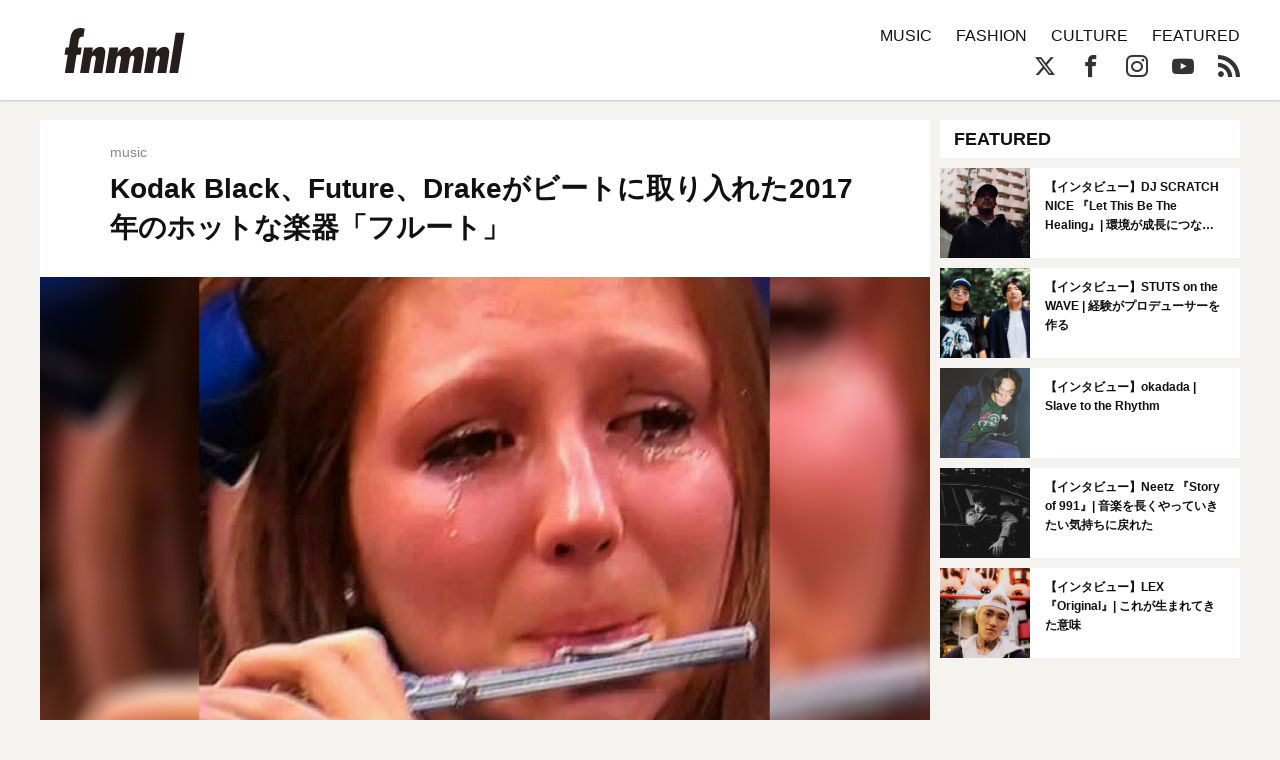

--- FILE ---
content_type: text/html; charset=UTF-8
request_url: https://fnmnl.tv/2017/03/20/25508
body_size: 16319
content:

<!doctype html>
<html lang="en-US">
<head>
  <meta charset="UTF-8">
  <meta name="google-site-verification" content="zFX9aesGGeK3jMKsWMBmq98J5TXneLk4tllGyj9brRY" />
  <meta name="viewport" content="width=device-width, initial-scale=1">
  <link rel="profile" href="http://gmpg.org/xfn/11">

  <!--||  JM Twitter Cards by jmau111 v12  ||-->
<meta name="twitter:card" content="summary_large_image">
<meta name="twitter:creator" content="@fnmnltv">
<meta name="twitter:site" content="@fnmnltv">
<meta name="twitter:title" content="Kodak Black、Future、Drakeがビートに取り入れた2017年のホットな楽器「フルート」">
<meta name="twitter:image" content="https://fnmnl.tv/wp-content/uploads/2017/03/20015316/flute.jpg">
<!--||  /JM Twitter Cards by jmau111 v12  ||-->
<title>Kodak Black、Future、Drakeがビートに取り入れた2017年のホットな楽器「フルート」 - FNMNL (フェノメナル)</title>
<meta name='robots' content='max-image-preview:large' />
<link rel='dns-prefetch' href='//cdn.jsdelivr.net' />
<link rel='dns-prefetch' href='//cdnjs.cloudflare.com' />
<link rel='dns-prefetch' href='//www.instagram.com' />
<link rel="alternate" type="application/rss+xml" title="FNMNL (フェノメナル) &raquo; Feed" href="https://fnmnl.tv/feed" />
<link rel="alternate" type="application/rss+xml" title="FNMNL (フェノメナル) &raquo; Comments Feed" href="https://fnmnl.tv/comments/feed" />
<link rel="alternate" type="application/rss+xml" title="FNMNL (フェノメナル) &raquo; Kodak Black、Future、Drakeがビートに取り入れた2017年のホットな楽器「フルート」 Comments Feed" href="https://fnmnl.tv/2017/03/20/25508/feed" />
<script type="text/javascript">
/* <![CDATA[ */
window._wpemojiSettings = {"baseUrl":"https:\/\/s.w.org\/images\/core\/emoji\/15.0.3\/72x72\/","ext":".png","svgUrl":"https:\/\/s.w.org\/images\/core\/emoji\/15.0.3\/svg\/","svgExt":".svg","source":{"concatemoji":"https:\/\/fnmnl.tv\/wp-includes\/js\/wp-emoji-release.min.js?ver=6.5.7"}};
/*! This file is auto-generated */
!function(i,n){var o,s,e;function c(e){try{var t={supportTests:e,timestamp:(new Date).valueOf()};sessionStorage.setItem(o,JSON.stringify(t))}catch(e){}}function p(e,t,n){e.clearRect(0,0,e.canvas.width,e.canvas.height),e.fillText(t,0,0);var t=new Uint32Array(e.getImageData(0,0,e.canvas.width,e.canvas.height).data),r=(e.clearRect(0,0,e.canvas.width,e.canvas.height),e.fillText(n,0,0),new Uint32Array(e.getImageData(0,0,e.canvas.width,e.canvas.height).data));return t.every(function(e,t){return e===r[t]})}function u(e,t,n){switch(t){case"flag":return n(e,"\ud83c\udff3\ufe0f\u200d\u26a7\ufe0f","\ud83c\udff3\ufe0f\u200b\u26a7\ufe0f")?!1:!n(e,"\ud83c\uddfa\ud83c\uddf3","\ud83c\uddfa\u200b\ud83c\uddf3")&&!n(e,"\ud83c\udff4\udb40\udc67\udb40\udc62\udb40\udc65\udb40\udc6e\udb40\udc67\udb40\udc7f","\ud83c\udff4\u200b\udb40\udc67\u200b\udb40\udc62\u200b\udb40\udc65\u200b\udb40\udc6e\u200b\udb40\udc67\u200b\udb40\udc7f");case"emoji":return!n(e,"\ud83d\udc26\u200d\u2b1b","\ud83d\udc26\u200b\u2b1b")}return!1}function f(e,t,n){var r="undefined"!=typeof WorkerGlobalScope&&self instanceof WorkerGlobalScope?new OffscreenCanvas(300,150):i.createElement("canvas"),a=r.getContext("2d",{willReadFrequently:!0}),o=(a.textBaseline="top",a.font="600 32px Arial",{});return e.forEach(function(e){o[e]=t(a,e,n)}),o}function t(e){var t=i.createElement("script");t.src=e,t.defer=!0,i.head.appendChild(t)}"undefined"!=typeof Promise&&(o="wpEmojiSettingsSupports",s=["flag","emoji"],n.supports={everything:!0,everythingExceptFlag:!0},e=new Promise(function(e){i.addEventListener("DOMContentLoaded",e,{once:!0})}),new Promise(function(t){var n=function(){try{var e=JSON.parse(sessionStorage.getItem(o));if("object"==typeof e&&"number"==typeof e.timestamp&&(new Date).valueOf()<e.timestamp+604800&&"object"==typeof e.supportTests)return e.supportTests}catch(e){}return null}();if(!n){if("undefined"!=typeof Worker&&"undefined"!=typeof OffscreenCanvas&&"undefined"!=typeof URL&&URL.createObjectURL&&"undefined"!=typeof Blob)try{var e="postMessage("+f.toString()+"("+[JSON.stringify(s),u.toString(),p.toString()].join(",")+"));",r=new Blob([e],{type:"text/javascript"}),a=new Worker(URL.createObjectURL(r),{name:"wpTestEmojiSupports"});return void(a.onmessage=function(e){c(n=e.data),a.terminate(),t(n)})}catch(e){}c(n=f(s,u,p))}t(n)}).then(function(e){for(var t in e)n.supports[t]=e[t],n.supports.everything=n.supports.everything&&n.supports[t],"flag"!==t&&(n.supports.everythingExceptFlag=n.supports.everythingExceptFlag&&n.supports[t]);n.supports.everythingExceptFlag=n.supports.everythingExceptFlag&&!n.supports.flag,n.DOMReady=!1,n.readyCallback=function(){n.DOMReady=!0}}).then(function(){return e}).then(function(){var e;n.supports.everything||(n.readyCallback(),(e=n.source||{}).concatemoji?t(e.concatemoji):e.wpemoji&&e.twemoji&&(t(e.twemoji),t(e.wpemoji)))}))}((window,document),window._wpemojiSettings);
/* ]]> */
</script>
<!-- fnmnl.tv is managing ads with Advanced Ads --><script id="fnmnl-ready">
			window.advanced_ads_ready=function(e,a){a=a||"complete";var d=function(e){return"interactive"===a?"loading"!==e:"complete"===e};d(document.readyState)?e():document.addEventListener("readystatechange",(function(a){d(a.target.readyState)&&e()}),{once:"interactive"===a})},window.advanced_ads_ready_queue=window.advanced_ads_ready_queue||[];		</script>
		<link rel='stylesheet' id='mci-footnotes-jquery-tooltips-pagelayout-none-css' href='https://fnmnl.tv/wp-content/plugins/footnotes/css/footnotes-jqttbrpl0.min.css?ver=2.7.3' type='text/css' media='all' />
<style id='wp-emoji-styles-inline-css' type='text/css'>

	img.wp-smiley, img.emoji {
		display: inline !important;
		border: none !important;
		box-shadow: none !important;
		height: 1em !important;
		width: 1em !important;
		margin: 0 0.07em !important;
		vertical-align: -0.1em !important;
		background: none !important;
		padding: 0 !important;
	}
</style>
<link rel='stylesheet' id='wp-block-library-css' href='https://fnmnl.tv/wp-includes/css/dist/block-library/style.min.css?ver=6.5.7' type='text/css' media='all' />
<style id='classic-theme-styles-inline-css' type='text/css'>
/*! This file is auto-generated */
.wp-block-button__link{color:#fff;background-color:#32373c;border-radius:9999px;box-shadow:none;text-decoration:none;padding:calc(.667em + 2px) calc(1.333em + 2px);font-size:1.125em}.wp-block-file__button{background:#32373c;color:#fff;text-decoration:none}
</style>
<style id='global-styles-inline-css' type='text/css'>
body{--wp--preset--color--black: #000000;--wp--preset--color--cyan-bluish-gray: #abb8c3;--wp--preset--color--white: #ffffff;--wp--preset--color--pale-pink: #f78da7;--wp--preset--color--vivid-red: #cf2e2e;--wp--preset--color--luminous-vivid-orange: #ff6900;--wp--preset--color--luminous-vivid-amber: #fcb900;--wp--preset--color--light-green-cyan: #7bdcb5;--wp--preset--color--vivid-green-cyan: #00d084;--wp--preset--color--pale-cyan-blue: #8ed1fc;--wp--preset--color--vivid-cyan-blue: #0693e3;--wp--preset--color--vivid-purple: #9b51e0;--wp--preset--gradient--vivid-cyan-blue-to-vivid-purple: linear-gradient(135deg,rgba(6,147,227,1) 0%,rgb(155,81,224) 100%);--wp--preset--gradient--light-green-cyan-to-vivid-green-cyan: linear-gradient(135deg,rgb(122,220,180) 0%,rgb(0,208,130) 100%);--wp--preset--gradient--luminous-vivid-amber-to-luminous-vivid-orange: linear-gradient(135deg,rgba(252,185,0,1) 0%,rgba(255,105,0,1) 100%);--wp--preset--gradient--luminous-vivid-orange-to-vivid-red: linear-gradient(135deg,rgba(255,105,0,1) 0%,rgb(207,46,46) 100%);--wp--preset--gradient--very-light-gray-to-cyan-bluish-gray: linear-gradient(135deg,rgb(238,238,238) 0%,rgb(169,184,195) 100%);--wp--preset--gradient--cool-to-warm-spectrum: linear-gradient(135deg,rgb(74,234,220) 0%,rgb(151,120,209) 20%,rgb(207,42,186) 40%,rgb(238,44,130) 60%,rgb(251,105,98) 80%,rgb(254,248,76) 100%);--wp--preset--gradient--blush-light-purple: linear-gradient(135deg,rgb(255,206,236) 0%,rgb(152,150,240) 100%);--wp--preset--gradient--blush-bordeaux: linear-gradient(135deg,rgb(254,205,165) 0%,rgb(254,45,45) 50%,rgb(107,0,62) 100%);--wp--preset--gradient--luminous-dusk: linear-gradient(135deg,rgb(255,203,112) 0%,rgb(199,81,192) 50%,rgb(65,88,208) 100%);--wp--preset--gradient--pale-ocean: linear-gradient(135deg,rgb(255,245,203) 0%,rgb(182,227,212) 50%,rgb(51,167,181) 100%);--wp--preset--gradient--electric-grass: linear-gradient(135deg,rgb(202,248,128) 0%,rgb(113,206,126) 100%);--wp--preset--gradient--midnight: linear-gradient(135deg,rgb(2,3,129) 0%,rgb(40,116,252) 100%);--wp--preset--font-size--small: 13px;--wp--preset--font-size--medium: 20px;--wp--preset--font-size--large: 36px;--wp--preset--font-size--x-large: 42px;--wp--preset--spacing--20: 0.44rem;--wp--preset--spacing--30: 0.67rem;--wp--preset--spacing--40: 1rem;--wp--preset--spacing--50: 1.5rem;--wp--preset--spacing--60: 2.25rem;--wp--preset--spacing--70: 3.38rem;--wp--preset--spacing--80: 5.06rem;--wp--preset--shadow--natural: 6px 6px 9px rgba(0, 0, 0, 0.2);--wp--preset--shadow--deep: 12px 12px 50px rgba(0, 0, 0, 0.4);--wp--preset--shadow--sharp: 6px 6px 0px rgba(0, 0, 0, 0.2);--wp--preset--shadow--outlined: 6px 6px 0px -3px rgba(255, 255, 255, 1), 6px 6px rgba(0, 0, 0, 1);--wp--preset--shadow--crisp: 6px 6px 0px rgba(0, 0, 0, 1);}:where(.is-layout-flex){gap: 0.5em;}:where(.is-layout-grid){gap: 0.5em;}body .is-layout-flex{display: flex;}body .is-layout-flex{flex-wrap: wrap;align-items: center;}body .is-layout-flex > *{margin: 0;}body .is-layout-grid{display: grid;}body .is-layout-grid > *{margin: 0;}:where(.wp-block-columns.is-layout-flex){gap: 2em;}:where(.wp-block-columns.is-layout-grid){gap: 2em;}:where(.wp-block-post-template.is-layout-flex){gap: 1.25em;}:where(.wp-block-post-template.is-layout-grid){gap: 1.25em;}.has-black-color{color: var(--wp--preset--color--black) !important;}.has-cyan-bluish-gray-color{color: var(--wp--preset--color--cyan-bluish-gray) !important;}.has-white-color{color: var(--wp--preset--color--white) !important;}.has-pale-pink-color{color: var(--wp--preset--color--pale-pink) !important;}.has-vivid-red-color{color: var(--wp--preset--color--vivid-red) !important;}.has-luminous-vivid-orange-color{color: var(--wp--preset--color--luminous-vivid-orange) !important;}.has-luminous-vivid-amber-color{color: var(--wp--preset--color--luminous-vivid-amber) !important;}.has-light-green-cyan-color{color: var(--wp--preset--color--light-green-cyan) !important;}.has-vivid-green-cyan-color{color: var(--wp--preset--color--vivid-green-cyan) !important;}.has-pale-cyan-blue-color{color: var(--wp--preset--color--pale-cyan-blue) !important;}.has-vivid-cyan-blue-color{color: var(--wp--preset--color--vivid-cyan-blue) !important;}.has-vivid-purple-color{color: var(--wp--preset--color--vivid-purple) !important;}.has-black-background-color{background-color: var(--wp--preset--color--black) !important;}.has-cyan-bluish-gray-background-color{background-color: var(--wp--preset--color--cyan-bluish-gray) !important;}.has-white-background-color{background-color: var(--wp--preset--color--white) !important;}.has-pale-pink-background-color{background-color: var(--wp--preset--color--pale-pink) !important;}.has-vivid-red-background-color{background-color: var(--wp--preset--color--vivid-red) !important;}.has-luminous-vivid-orange-background-color{background-color: var(--wp--preset--color--luminous-vivid-orange) !important;}.has-luminous-vivid-amber-background-color{background-color: var(--wp--preset--color--luminous-vivid-amber) !important;}.has-light-green-cyan-background-color{background-color: var(--wp--preset--color--light-green-cyan) !important;}.has-vivid-green-cyan-background-color{background-color: var(--wp--preset--color--vivid-green-cyan) !important;}.has-pale-cyan-blue-background-color{background-color: var(--wp--preset--color--pale-cyan-blue) !important;}.has-vivid-cyan-blue-background-color{background-color: var(--wp--preset--color--vivid-cyan-blue) !important;}.has-vivid-purple-background-color{background-color: var(--wp--preset--color--vivid-purple) !important;}.has-black-border-color{border-color: var(--wp--preset--color--black) !important;}.has-cyan-bluish-gray-border-color{border-color: var(--wp--preset--color--cyan-bluish-gray) !important;}.has-white-border-color{border-color: var(--wp--preset--color--white) !important;}.has-pale-pink-border-color{border-color: var(--wp--preset--color--pale-pink) !important;}.has-vivid-red-border-color{border-color: var(--wp--preset--color--vivid-red) !important;}.has-luminous-vivid-orange-border-color{border-color: var(--wp--preset--color--luminous-vivid-orange) !important;}.has-luminous-vivid-amber-border-color{border-color: var(--wp--preset--color--luminous-vivid-amber) !important;}.has-light-green-cyan-border-color{border-color: var(--wp--preset--color--light-green-cyan) !important;}.has-vivid-green-cyan-border-color{border-color: var(--wp--preset--color--vivid-green-cyan) !important;}.has-pale-cyan-blue-border-color{border-color: var(--wp--preset--color--pale-cyan-blue) !important;}.has-vivid-cyan-blue-border-color{border-color: var(--wp--preset--color--vivid-cyan-blue) !important;}.has-vivid-purple-border-color{border-color: var(--wp--preset--color--vivid-purple) !important;}.has-vivid-cyan-blue-to-vivid-purple-gradient-background{background: var(--wp--preset--gradient--vivid-cyan-blue-to-vivid-purple) !important;}.has-light-green-cyan-to-vivid-green-cyan-gradient-background{background: var(--wp--preset--gradient--light-green-cyan-to-vivid-green-cyan) !important;}.has-luminous-vivid-amber-to-luminous-vivid-orange-gradient-background{background: var(--wp--preset--gradient--luminous-vivid-amber-to-luminous-vivid-orange) !important;}.has-luminous-vivid-orange-to-vivid-red-gradient-background{background: var(--wp--preset--gradient--luminous-vivid-orange-to-vivid-red) !important;}.has-very-light-gray-to-cyan-bluish-gray-gradient-background{background: var(--wp--preset--gradient--very-light-gray-to-cyan-bluish-gray) !important;}.has-cool-to-warm-spectrum-gradient-background{background: var(--wp--preset--gradient--cool-to-warm-spectrum) !important;}.has-blush-light-purple-gradient-background{background: var(--wp--preset--gradient--blush-light-purple) !important;}.has-blush-bordeaux-gradient-background{background: var(--wp--preset--gradient--blush-bordeaux) !important;}.has-luminous-dusk-gradient-background{background: var(--wp--preset--gradient--luminous-dusk) !important;}.has-pale-ocean-gradient-background{background: var(--wp--preset--gradient--pale-ocean) !important;}.has-electric-grass-gradient-background{background: var(--wp--preset--gradient--electric-grass) !important;}.has-midnight-gradient-background{background: var(--wp--preset--gradient--midnight) !important;}.has-small-font-size{font-size: var(--wp--preset--font-size--small) !important;}.has-medium-font-size{font-size: var(--wp--preset--font-size--medium) !important;}.has-large-font-size{font-size: var(--wp--preset--font-size--large) !important;}.has-x-large-font-size{font-size: var(--wp--preset--font-size--x-large) !important;}
.wp-block-navigation a:where(:not(.wp-element-button)){color: inherit;}
:where(.wp-block-post-template.is-layout-flex){gap: 1.25em;}:where(.wp-block-post-template.is-layout-grid){gap: 1.25em;}
:where(.wp-block-columns.is-layout-flex){gap: 2em;}:where(.wp-block-columns.is-layout-grid){gap: 2em;}
.wp-block-pullquote{font-size: 1.5em;line-height: 1.6;}
</style>
<link rel='stylesheet' id='contact-form-7-css' href='https://fnmnl.tv/wp-content/plugins/contact-form-7/includes/css/styles.css?ver=5.7.7' type='text/css' media='all' />
<link rel='stylesheet' id='advanced-ads-layer-fancybox-css-css' href='https://fnmnl.tv/wp-content/plugins/advanced-ads-layer/public/assets/fancybox/jquery.fancybox-1.3.4.css?ver=1.3.4' type='text/css' media='all' />
<link rel='stylesheet' id='metaslider-flex-slider-css' href='https://fnmnl.tv/wp-content/plugins/ml-slider/assets/sliders/flexslider/flexslider.css?ver=3.31.0' type='text/css' media='all' property='stylesheet' />
<link rel='stylesheet' id='metaslider-public-css' href='https://fnmnl.tv/wp-content/plugins/ml-slider/assets/metaslider/public.css?ver=3.31.0' type='text/css' media='all' property='stylesheet' />
<link rel='stylesheet' id='fnmnl2018-style-css' href='https://fnmnl.tv/wp-content/themes/fnmnl2018_/style.css?ver=6.5.7' type='text/css' media='all' />
<link rel="https://api.w.org/" href="https://fnmnl.tv/wp-json/" /><link rel="alternate" type="application/json" href="https://fnmnl.tv/wp-json/wp/v2/posts/25508" /><link rel="EditURI" type="application/rsd+xml" title="RSD" href="https://fnmnl.tv/xmlrpc.php?rsd" />
<meta name="generator" content="WordPress 6.5.7" />
<link rel="canonical" href="https://fnmnl.tv/2017/03/20/25508" />
<link rel='shortlink' href='https://fnmnl.tv/?p=25508' />
<link rel="alternate" type="application/json+oembed" href="https://fnmnl.tv/wp-json/oembed/1.0/embed?url=https%3A%2F%2Ffnmnl.tv%2F2017%2F03%2F20%2F25508" />
<link rel="alternate" type="text/xml+oembed" href="https://fnmnl.tv/wp-json/oembed/1.0/embed?url=https%3A%2F%2Ffnmnl.tv%2F2017%2F03%2F20%2F25508&#038;format=xml" />
<script>advads_items = { conditions: {}, display_callbacks: {}, display_effect_callbacks: {}, hide_callbacks: {}, backgrounds: {}, effect_durations: {}, close_functions: {}, showed: [] };</script><style type="text/css" id="fnmnl-layer-custom-css"></style><script type="text/javascript">
		var advadsCfpQueue = [];
		var advadsCfpAd = function( adID ){
			if ( 'undefined' == typeof advadsProCfp ) { advadsCfpQueue.push( adID ) } else { advadsProCfp.addElement( adID ) }
		};
		</script>
		<style type="text/css">.recentcomments a{display:inline !important;padding:0 !important;margin:0 !important;}</style><link rel="amphtml" href="https://fnmnl.tv/2017/03/20/25508?amp=1">		<script type="text/javascript">
			if ( typeof advadsGATracking === 'undefined' ) {
				window.advadsGATracking = {
					delayedAds: {},
					deferedAds: {}
				};
			}
		</script>
		
<style type="text/css" media="all">
.footnotes_reference_container {margin-top: 24px !important; margin-bottom: 0px !important;}
.footnote_container_prepare > p {border-bottom: 1px solid #aaaaaa !important;}
.footnote_tooltip { font-size: 13px !important; color: #000000 !important; background-color: #ffffff !important; border-width: 1px !important; border-style: solid !important; border-color: #cccc99 !important; -webkit-box-shadow: 2px 2px 11px #666666; -moz-box-shadow: 2px 2px 11px #666666; box-shadow: 2px 2px 11px #666666; max-width: 450px !important;}


</style>

<!-- OGP -->
<meta property="og:type" content="blog">
<meta property="og:description" content="Drakeファン待望の22曲入りのプレイリスト『More Life』がリリースされ、それぞれがお気に入りの曲を見つけているが、一部のファンは『More Life』に収録されているPortland f">
<meta property="og:title" content="Kodak Black、Future、Drakeがビートに取り入れた2017年のホットな楽器「フルート」">
<meta property="og:url" content="https://fnmnl.tv/2017/03/20/25508">
<meta property="og:image" content="https://fnmnl.tv/wp-content/uploads/2017/03/20015316/flute.jpg">
<meta property="og:site_name" content="FNMNL (フェノメナル)">
<meta property="og:locale" content="ja_JP" />
<meta property="fb:app_id" content="1180354271986314">
<!-- /OGP -->

<!-- updated:2024.02.02 start -->
<style>
#post .post-text img,
#post .post-text figure {
  margin-bottom: 24px;
}
.post-text p a{
  word-wrap: break-word;
}
.article-description .desc {
  display:none;
}
</style>

<link rel="icon" href="https://cdn.fnmnl.tv/wp-content/uploads/2020/02/03235157/favicon.png" sizes="32x32" />
<link rel="icon" href="https://cdn.fnmnl.tv/wp-content/uploads/2020/02/03235157/favicon.png" sizes="192x192" />
<link rel="apple-touch-icon" href="https://cdn.fnmnl.tv/wp-content/uploads/2020/02/03235157/favicon.png" />
<meta name="msapplication-TileImage" content="https://cdn.fnmnl.tv/wp-content/uploads/2020/02/03235157/favicon.png" />
<!-- updated:2024.02.02 end -->
</head>

<body id="article" class="infinite-single">
  <div id="fb-root"></div>
  <script>(function(d, s, id) {
      var js, fjs = d.getElementsByTagName(s)[0];
      if (d.getElementById(id)) return;
      js = d.createElement(s); js.id = id;
      js.src = "//connect.facebook.net/ja_JP/sdk.js#xfbml=1&version=v2.7&appId=1180354271986314";
      fjs.parentNode.insertBefore(js, fjs);
    }(document, 'script', 'facebook-jssdk'));</script>

  <svg version="1.1" class="defs" xmlns="http://www.w3.org/2000/svg" xmlns:xlink="http://www.w3.org/1999/xlink">
    <defs>
      <symbol id="logo" viewBox="0 0 201.58 75.69">
      <defs>
        <style>.b{fill:#251e1c;stroke-width:0px;}</style>
      </defs>
      <path class="b" d="M6.75,32.73c.28,0,.52-.21.57-.49l2.23-14.41C11.23,7.87,14.38,0,27.59,0c2.04,0,3.98.45,5.84,1.1.26.09.42.36.38.64l-2.07,12.77c-.05.33-.37.54-.7.47-.54-.13-1.35-.29-1.98-.29-4.72,0-5.04,5.35-5.56,8.6l-1.36,8.78c-.05.35.22.66.57.66h5.48c.35,0,.62.31.57.66l-1.71,11.02c-.04.28-.28.49-.57.49h-5.84c-.28,0-.52.21-.57.48l-4.76,29.83c-.04.28-.28.48-.57.48H1.12c-.35,0-.62-.32-.57-.66l4.7-29.47c.06-.35-.21-.66-.57-.66H.57c-.35,0-.62-.31-.57-.66l1.71-11.02c.04-.28.28-.49.57-.49h4.47Z"/>
      <path class="b" d="M46.41,40.91h.21c2.73-5.04,7.97-9.23,13.74-9.23,10.91,0,7.97,12.17,6.82,19.82l-3.77,23.71c-.04.28-.28.48-.57.48h-13.63c-.35,0-.62-.32-.57-.66l2.91-18.39c.42-2.73,2.62-10.07-2.1-10.07-3.36,0-4.51,3.46-4.93,6.08l-3.59,22.56c-.04.28-.28.48-.57.48h-13.63c-.35,0-.62-.32-.57-.66l6.63-41.82c.04-.28.28-.48.57-.48h13.63c.35,0,.62.31.57.66l-1.16,7.52Z"/>
      <path class="b" d="M88.93,41.22h.21c3.36-5.14,8.29-9.54,14.58-9.54,5.46,0,7.66,4.2,7.66,9.02h.21c3.15-4.72,8.5-9.02,14.16-9.02,9.54,0,7.87,10.59,6.71,17.41l-4.08,26.12c-.04.28-.28.48-.57.48h-13.63c-.35,0-.62-.31-.57-.66l2.79-18.08c.52-2.73,2.41-10.49-1.99-10.49-3.46,0-4.51,3.57-4.93,5.98l-3.55,22.77c-.04.28-.28.48-.57.48h-13.63c-.35,0-.62-.32-.57-.66l3-19.02c.42-2.62,2.2-9.33-1.99-9.33-3.67,0-4.72,3.36-5.14,6.08l-3.55,22.45c-.04.28-.28.48-.57.48h-13.63c-.35,0-.62-.32-.57-.66l6.59-41.82c.04-.28.28-.48.57-.48h13.63c.35,0,.62.31.57.66l-1.16,7.84Z"/>
      <path class="b" d="M154,40.91h.21c2.73-5.04,7.97-9.23,13.74-9.23,10.91,0,7.97,12.17,6.82,19.82l-3.76,23.71c-.04.28-.28.48-.57.48h-13.63c-.35,0-.62-.32-.57-.66l2.89-18.39c.42-2.73,2.62-10.07-2.1-10.07-3.36,0-4.51,3.46-4.93,6.08l-3.55,22.56c-.04.28-.28.48-.57.48h-13.63c-.35,0-.62-.32-.57-.66l6.59-41.82c.04-.28.28-.48.57-.48h13.63c.35,0,.62.31.57.66l-1.16,7.52Z"/>
      <path class="b" d="M201.57,8.73l-10.5,66.48c-.04.28-.28.48-.57.48h-13.63c-.35,0-.62-.32-.57-.66l10.5-66.48c.04-.28.28-.48.57-.48h13.63c.35,0,.62.32.57.66Z"/>
      </symbol>
      <symbol id="ex-logo" viewBox="0 0 450 120">
        <path d="M358.2,1.2v117.7c0,0.6-0.5,1.2-1.2,1.2h-10.8c-0.4,0-0.7-0.2-0.9-0.5l-65.9-85c-0.1-0.2-0.4-0.1-0.4,0.1v84.2c0,0.6-0.5,1.2-1.2,1.2H263c-0.6,0-1.2-0.5-1.2-1.2V34.6c0-0.2-0.3-0.3-0.4-0.1l-30.9,39.8c-0.2,0.3-0.6,0.5-0.9,0.5h-7.2c-0.4,0-0.7-0.2-0.9-0.5l-30.9-39.8c-0.1-0.2-0.4-0.1-0.4,0.1v84.2c0,0.6-0.5,1.2-1.2,1.2h-10.8c-0.4,0-0.7-0.2-0.9-0.5l-65.9-85c-0.1-0.2-0.4-0.1-0.4,0.1v84.2c0,0.6-0.5,1.2-1.2,1.2H95c-0.6,0-1.2-0.5-1.2-1.2V1.2C93.8,0.5,94.3,0,95,0h10.8c0.4,0,0.7,0.2,0.9,0.4l65.9,85.1c0.1,0.2,0.4,0.1,0.4-0.1V1.2c0-0.6,0.5-1.2,1.2-1.2H185c0.4,0,0.7,0.2,0.9,0.4l39.9,51.5c0.1,0.1,0.3,0.1,0.4,0l39.9-51.5c0.2-0.3,0.6-0.4,0.9-0.4h6.8c0.4,0,0.7,0.2,0.9,0.4l65.9,85.1c0.1,0.2,0.4,0.1,0.4-0.2V1.2c0-0.6,0.5-1.2,1.2-1.2h14.8C357.7,0,358.2,0.5,358.2,1.2z M85.3,0H1.2C0.5,0,0,0.5,0,1.2v117.7c0,0.6,0.5,1.2,1.2,1.2H16c0.6,0,1.2-0.5,1.2-1.2V69.3c0-0.4,0.3-0.7,0.7-0.7l52,0c1,0,1.5-1.1,0.9-1.9L59.2,51.9c-0.2-0.3-0.6-0.5-0.9-0.5H17.8c-0.4,0-0.7-0.3-0.7-0.7v-33c0-0.4,0.3-0.7,0.7-0.7h67.5c0.6,0,1.2-0.5,1.2-1.2V1.2C86.5,0.5,85.9,0,85.3,0z M448.9,102.8h-64.2c-0.4,0-0.7-0.3-0.7-0.7V1.2c0-0.6-0.5-1.2-1.2-1.2H368c-0.6,0-1.2,0.5-1.2,1.2v117.7c0,0.6,0.5,1.2,1.2,1.2h80.9c0.6,0,1.2-0.5,1.2-1.2V104C450,103.4,449.5,102.8,448.9,102.8z"/>
      </symbol>

      <symbol id="arrow" viewBox="0 0 17.5 37.5">
        <path d="M16.6,20.9L0,37.5v-3.2l15-15c0.3-0.3,0.3-0.8,0-1.1L0,3.2V0l16.6,16.6C17.8,17.8,17.8,19.7,16.6,20.9z"/>
      </symbol>
      
      <symbol id="play" viewBox="0 0 65.7 74">
        <path d="M6,6l53.7,31L6,68V6 M6,0C5,0,3.9,0.3,3,0.8C1.1,1.9,0,3.9,0,6v62c0,2.1,1.1,4.1,3,5.2C3.9,73.7,5,74,6,74s2.1-0.3,3-0.8 l53.7-31c1.9-1.1,3-3.1,3-5.2s-1.1-4.1-3-5.2L9,0.8C8.1,0.3,7,0,6,0L6,0z"/>
      </symbol>
    </defs>
  </svg>
  
  <header>
    <div class="container">
      <a href="https://fnmnl.tv/" class="logo" data-wpel-link="internal">
        <svg class="logo-image"><use xmlns:xlink="http://www.w3.org/1999/xlink" xlink:href="#logo"></use></svg>
      </a>

      <nav class="icon-menu">
        <figure class="line line1"></figure>
        <figure class="line line2"></figure>
        <figure class="line line3"></figure>
      </nav>
    </div>
  </header>
  
  <nav id="menu">
    <div class="container clearfix">
      <form role="search" method="get" action="https://fnmnl.tv/">
        <input type="search" name="s" class="search-field" placeholder="Search…" />
        <button type="submit" class="btn-search icon-search"></button>
      </form>

      <ul class="categories">
        <li><a href="/category/music" data-wpel-link="internal">MUSIC</a></li>
        <li><a href="/category/fashion" data-wpel-link="internal">FASHION</a></li>
        <li><a href="/category/culture" data-wpel-link="internal">CULTURE</a></li>
        <li><a href="/category/featured" data-wpel-link="internal">FEATURED</a></li>
        <!-- <li><a href="https://fnmnl.myshopify.com/" target="_blank" data-wpel-link="external" rel="external noopener noreferrer">STORE</a></li> -->
      </ul>

      <ul class="socials">
        <li><a href="https://twitter.com/fnmnltv" class="icon-x" target="_blank" data-wpel-link="external" rel="external noopener noreferrer"></a></li>
        <li><a href="https://www.facebook.com/fnmnltv/" class="icon-facebook" target="_blank" data-wpel-link="external" rel="external noopener noreferrer"></a></li>
        <li><a href="https://www.instagram.com/fnmnltv/" class="icon-instagram" target="_blank" data-wpel-link="external" rel="external noopener noreferrer"></a></li>
        <li><a href="https://www.youtube.com/@fnmnl1832" class="icon-youtube" target="_blank" data-wpel-link="external" rel="external noopener noreferrer"></a></li>
        <li><a href="https://fnmnl.tv/feed" class="icon-rss" target="_blank" data-wpel-link="internal"></a></li>
      </ul>
    </div>

    <div class="menu-footer">
      <div class="container">
        <ul class="footer-link">
          <li><a href="https://fnmnl.tv/about/" data-wpel-link="internal">FNMNLについて</a></li>
          <li><a href="https://fnmnl.tv/writer/" data-wpel-link="internal">ライター</a></li>
          <li><a href="https://fnmnl.tv/recruit/" data-wpel-link="internal">採用情報</a></li>
          <li><a href="https://fnmnl.tv/contact/" data-wpel-link="internal">お問い合わせ</a></li>
          <li><a href="https://fnmnl.tv/terms/" data-wpel-link="internal">利用規約</a></li>
          <li><a href="https://fnmnl.tv/privacy/" data-wpel-link="internal">プライバシーポリシー</a></li>
        </ul>

        <address class="copyright">© SPACE SHOWER NETWORKS INC.</address>
      </div>
    </div>
  </nav>
  
  <section id="primal-header">
    <div class="container">
      <a href="https://fnmnl.tv/" class="logo" data-wpel-link="internal">
        <svg class="logo-image"><use xmlns:xlink="http://www.w3.org/1999/xlink" xlink:href="#logo"></use></svg>
      </a>

      <ul class="categories">
        <li><a href="/category/music" data-wpel-link="internal">MUSIC</a></li>
        <li><a href="/category/fashion" data-wpel-link="internal">FASHION</a></li>
        <li><a href="/category/culture" data-wpel-link="internal">CULTURE</a></li>
        <li><a href="/category/featured" data-wpel-link="internal">FEATURED</a></li>
        <!-- <li><a href="https://fnmnl.myshopify.com/" target="_blank" data-wpel-link="external" rel="external noopener noreferrer">STORE</a></li> -->
      </ul>

      <ul class="socials">
        <li><a href="https://twitter.com/fnmnltv" class="icon-x" target="_blank" data-wpel-link="external" rel="external noopener noreferrer"></a></li>
        <li><a href="https://www.facebook.com/fnmnltv/" class="icon-facebook" target="_blank" data-wpel-link="external" rel="external noopener noreferrer"></a></li>
        <li><a href="https://www.instagram.com/fnmnltv/" class="icon-instagram" target="_blank" data-wpel-link="external" rel="external noopener noreferrer"></a></li>
        <li><a href="https://www.youtube.com/@fnmnl1832" class="icon-youtube" target="_blank" data-wpel-link="external" rel="external noopener noreferrer"></a></li>
        <li><a href="https://fnmnl.tv/feed" class="icon-rss" target="_blank" data-wpel-link="internal"></a></li>
      </ul>
    </div>
  </section>
<section id="post-container" class="post-container">
  <section class="post-contents" data-url="https://fnmnl.tv/2017/03/20/25508" title="Kodak Black、Future、Drakeがビートに取り入れた2017年のホットな楽器「フルート」">

        <section id="post" class="container">
      <section id="content" class="post-content">
        <div class="post-headline">
          <span class="post-category"><a href="https://fnmnl.tv/category/music" &quot;="" data-wpel-link="internal">music</a></span>
          <h1 class="post-title">Kodak Black、Future、Drakeがビートに取り入れた2017年のホットな楽器「フルート」</h1>
        </div>

        <figure class="post-thumb"><img src="https://fnmnl.tv/wp-content/uploads/2017/03/20015316/flute.jpg" alt="" /></figure>        
        <div class="post-headline">
          <ul class="post-meta">
            <li class="post-date">2017.03.20</li>
            <li class="post-writer">
              <a href="https://fnmnl.tv/writer/" class="author" data-wpel-link="internal">FNMNL編集部</a>            </li>
			  			  
<li class="social">
    <a href="https://x.com/intent/tweet?url=https%3A%2F%2Ffnmnl.tv%2F2017%2F03%2F20%2F25508&amp;text=Kodak+Black%E3%80%81Future%E3%80%81Drake%E3%81%8C%E3%83%93%E3%83%BC%E3%83%88%E3%81%AB%E5%8F%96%E3%82%8A%E5%85%A5%E3%82%8C%E3%81%9F2017%E5%B9%B4%E3%81%AE%E3%83%9B%E3%83%83%E3%83%88%E3%81%AA%E6%A5%BD%E5%99%A8%E3%80%8C%E3%83%95%E3%83%AB%E3%83%BC%E3%83%88%E3%80%8D&amp;via=fnmnltv" target="_blank" class="icon-x" onclick="window.open(this.href, &#039;tweetwindow&#039;, &#039;width=650, height=470, personalbar=0, toolbar=0, scrollbars=1, sizable=1&#039;); return false;" data-wpel-link="external" rel="external noopener noreferrer">
    </a>
</li>
            <li class="social"><a href="https://www.facebook.com/sharer/sharer.php?u=https://fnmnl.tv/2017/03/20/25508" target="_blanc" class="icon-facebook" onclick="window.open(this.href, &#039;sharewindow&#039;, &#039;width=650, height=470, personalbar=0, toolbar=0, scrollbars=1, sizable=1&#039;); return false;" data-wpel-link="external" rel="external noopener noreferrer"></a></li>
            <li class="social"><a href="http://line.me/R/msg/text/?https://fnmnl.tv/2017/03/20/25508" target="_blanc" class="icon-line" onclick="window.open(this.href, &#039;sharewindow&#039;, &#039;width=650, height=470, personalbar=0, toolbar=0, scrollbars=1, sizable=1&#039;); return false;" data-wpel-link="external" rel="external noopener noreferrer"></a></li>
          </ul>
        </div>
      

        <div class="post-text">
          <p>Drakeファン待望の22曲入りのプレイリスト『More Life』がリリースされ、それぞれがお気に入りの曲を見つけているが、一部のファンは『More Life』に収録されている"Portland feat Quavo &amp;Travis Scott"のフルートの音に魅了されてしまっているようだ。</p>
<p>そしてフルートの音は今ラップ界でホットな楽器となっているようだ。Kodak Blackの"Tunnel Vision"やFutureの"Mask Off"にもフルートの音が大々的にフィーチャーされている。そのホットな楽器がフィーチャーされた3曲を聞いてみよう。<span id="more-25508"></span></p>
<div style="position: relative; height: 0; padding-bottom: 75.0%;"><iframe style="position: absolute; width: 100%; height: 100%; left: 0;" src="https://www.youtube.com/embed/CJnVCAxOLNA?rel=0?ecver=2" width="480" height="360" frameborder="0" allowfullscreen="allowfullscreen"></iframe></div>
<div style="position:relative;height:0;padding-bottom:56.25%"><iframe src="https://www.youtube.com/embed/JzSUgOmP66Q?rel=0?ecver=2" width="640" height="360" frameborder="0" style="position:absolute;width:100%;height:100%;left:0" allowfullscreen></iframe></div>
<p>Portlandは<a href="https://itun.es/jp/MyEIib?i=1216997140" target="_blank" data-wpel-link="external" rel="external noopener noreferrer">こちら</a>で聴くことができる。</p>
<p>Twitterではフルートに夢中になるファンたちを見ることができる。</p>
<blockquote class="twitter-tweet">
<p dir="ltr" lang="en">Portland <a href="https://twitter.com/hashtag/MoreLife?src=hash" data-wpel-link="external" target="_blank" rel="external noopener noreferrer">#MoreLife</a> <a href="https://t.co/gd6greeTNa" data-wpel-link="external" target="_blank" rel="external noopener noreferrer">pic.twitter.com/gd6greeTNa</a></p>
<p>— connor (@ConnorSzb) <a href="https://twitter.com/ConnorSzb/status/843237286682787841" data-wpel-link="external" target="_blank" rel="external noopener noreferrer">March 18, 2017</a></p></blockquote>
<p><script src="//platform.twitter.com/widgets.js" async="" charset="utf-8"></script></p>
<blockquote class="twitter-tweet"><p>
When Them Flutes on "Portland" Come In Tho &gt;&gt;&gt;&gt; <a href="https://twitter.com/hashtag/MoreLife?src=hash" data-wpel-link="external" target="_blank" rel="external noopener noreferrer">#MoreLife</a> <a href="https://t.co/QreYtglRyr" data-wpel-link="external" target="_blank" rel="external noopener noreferrer">pic.twitter.com/QreYtglRyr</a></p>
<p>— TyeJames Dean ??? (@TOKYOP0P) <a href="https://twitter.com/TOKYOP0P/status/843265286702809088" data-wpel-link="external" target="_blank" rel="external noopener noreferrer">March 19, 2017</a>
</p></blockquote>
<p><script src="//platform.twitter.com/widgets.js" async="" charset="utf-8"></script></p>
<blockquote class="twitter-tweet">
<p dir="ltr" lang="en">Drake: yo bredrin I really want flutes on these beats ya know</p>
<p>40: <a href="https://t.co/V2hzcWofOE" data-wpel-link="external" target="_blank" rel="external noopener noreferrer">pic.twitter.com/V2hzcWofOE</a></p>
<p>— BARNEY ARTIST (@barneyartist) <a href="https://twitter.com/barneyartist/status/843239815831306240" data-wpel-link="external" target="_blank" rel="external noopener noreferrer">March 18, 2017</a></p></blockquote>
<p><script src="//platform.twitter.com/widgets.js" async="" charset="utf-8"></script></p>
<blockquote class="twitter-tweet"><p>
First Mask off and now <a href="https://twitter.com/hashtag/Portland?src=hash" data-wpel-link="external" target="_blank" rel="external noopener noreferrer">#Portland</a>? Damn the flute is lit<a href="https://twitter.com/hashtag/MoreLife?src=hash" data-wpel-link="external" target="_blank" rel="external noopener noreferrer">#MoreLife</a> <a href="https://t.co/TvMJReJcLp" data-wpel-link="external" target="_blank" rel="external noopener noreferrer">pic.twitter.com/TvMJReJcLp</a></p>
<p>— Äbraham Gi£ (@Callme_Lincoln) <a href="https://twitter.com/Callme_Lincoln/status/843259191762583552" data-wpel-link="external" target="_blank" rel="external noopener noreferrer">March 19, 2017</a>
</p></blockquote>
<p><script src="//platform.twitter.com/widgets.js" async="" charset="utf-8"></script></p>
<blockquote class="twitter-tweet">
<p dir="ltr" lang="en">"Portland" got me like <a href="https://t.co/edJlrMwYSH" data-wpel-link="external" target="_blank" rel="external noopener noreferrer">pic.twitter.com/edJlrMwYSH</a></p>
<p>— Gohanye West (@PokemonyeWest) <a href="https://twitter.com/PokemonyeWest/status/843237741961863169" data-wpel-link="external" target="_blank" rel="external noopener noreferrer">March 18, 2017</a></p></blockquote>
<p><script src="//platform.twitter.com/widgets.js" async="" charset="utf-8"></script></p>
<blockquote class="twitter-tweet"><p>
Them flutes in Portland tho! <a href="https://twitter.com/hashtag/morelife?src=hash" data-wpel-link="external" target="_blank" rel="external noopener noreferrer">#morelife</a> <a href="https://t.co/foaOgZFvH9" data-wpel-link="external" target="_blank" rel="external noopener noreferrer">pic.twitter.com/foaOgZFvH9</a></p>
<p>— THEGODFRESCO (@GSDOUBLEU) <a href="https://twitter.com/GSDOUBLEU/status/843237764929802240" data-wpel-link="external" target="_blank" rel="external noopener noreferrer">March 18, 2017</a>
</p></blockquote>
<p><script src="//platform.twitter.com/widgets.js" async="" charset="utf-8"></script></p>
<blockquote class="twitter-tweet">
<p dir="ltr" lang="en">Views from the studio during "Portland" recording: <a href="https://t.co/aimwZs1YeA" data-wpel-link="external" target="_blank" rel="external noopener noreferrer">pic.twitter.com/aimwZs1YeA</a></p>
</blockquote>
<blockquote class="twitter-tweet"><p>— Gregory Babcock (@GOBabcock) <a href="https://twitter.com/GOBabcock/status/843237876074790912" data-wpel-link="external" target="_blank" rel="external noopener noreferrer">March 18, 2017</a></p></blockquote>
<p><script src="//platform.twitter.com/widgets.js" async="" charset="utf-8"></script></p>
        </div>

        <div class="post-footer">
          <ul class="share-buttons">
            <li>
              <a href="https://x.com/intent/post?url=https://fnmnl.tv/2017/03/20/25508&amp;text=Kodak Black、Future、Drakeがビートに取り入れた2017年のホットな楽器「フルート」&amp;via=fnmnltv" class="share-button twitter" onclick="window.open(this.href, &#039;tweetwindow&#039;, &#039;width=650, height=470, personalbar=0, toolbar=0, scrollbars=1, sizable=1&#039;); return false;" data-wpel-link="external" target="_blank" rel="external noopener noreferrer">
                <figure class="icon-x"></figure>
                <span>Post</span>
              </a>
            </li>

            <li>
              <a href="https://www.facebook.com/sharer/sharer.php?u=https://fnmnl.tv/2017/03/20/25508" class="share-button facebook" onclick="window.open(this.href, &#039;sharewindow&#039;, &#039;width=650, height=470, personalbar=0, toolbar=0, scrollbars=1, sizable=1&#039;); return false;" data-wpel-link="external" target="_blank" rel="external noopener noreferrer">
                <figure class="icon-facebook"></figure>
                <span>Share</span>
              </a>
            </li>

            <li>
              <a href="http://line.me/R/msg/text/?https://fnmnl.tv/2017/03/20/25508" class="share-button line" onclick="window.open(this.href, &#039;sharewindow&#039;, &#039;width=650, height=470, personalbar=0, toolbar=0, scrollbars=1, sizable=1&#039;); return false;" data-wpel-link="external" target="_blank" rel="external noopener noreferrer">
                <figure class="icon-line_naked"></figure>
                <span>Send</span>
              </a>
            </li>
          </ul>

          <ul class="tags"><li><a href="https://fnmnl.tv/tag/drake" class="tag" data-wpel-link="internal">#Drake</a></li><li><a href="https://fnmnl.tv/tag/more-life" class="tag" data-wpel-link="internal">#More Life</a></li></ul>
          <ul class="social-buttons">
            <li>
              <iframe
                src="https://platform.twitter.com/widgets/follow_button.html?screen_name=fnmnltv&show_screen_name=FNMNL&show_count=true&size=s"
                width="114"
                height="30"
                style="border: 0; overflow: hidden;"
                data-show-count="false"
                >
              </iframe>
            </li>
            <li>
                           <iframe src="https://www.facebook.com/plugins/like.php?href=https://fnmnl.tv/2017/03/20/25508&width=106&layout=button_count&action=like&size=small&show_faces=false&share=false&height=21&appId=1180354271986314" width="106" height="21" style="border:none;overflow:hidden" scrolling="no" frameborder="0" allowTransparency="true" allow="encrypted-media"></iframe>
            </li>
          </ul>
        </div>
      </section>

      <aside id="sidebar" class="post-sidebar">
  <div class="sidebar-inner">
    <h3 class="category-title">FEATURED</h3>
    <div class="article-container">      
      

<article class="article-block side-view">
  <a href="https://fnmnl.tv/2026/01/16/166485" class="article-link" data-wpel-link="internal"></a>

  <figure class="article-thumb">
    <img src="https://fnmnl.tv/wp-content/uploads/2026/01/B0062507-scaled-e1768401328398-748x421.jpg" alt="" />  </figure>

  <div class="article-text">

    <a href="https://fnmnl.tv/category/featured" class="article-category" data-wpel-link="internal">featured</a>    <span class="article-date">
      2026.01.16    </span>

    <h3 class="article-title">【インタビュー】DJ SCRATCH NICE 『Let This Be The Healing』| 環境が成長につながる</h3>

    <span class="article-description">
      数多くのアーティストの楽曲を手掛けてきたプロデューサー・DJ・ビートメイカーのDJ SCRATCH NICE。    </span>
  </div>
</article>

<article class="article-block side-view">
  <a href="https://fnmnl.tv/2026/01/09/165521" class="article-link" data-wpel-link="internal"></a>

  <figure class="article-thumb">
    <img src="https://fnmnl.tv/wp-content/uploads/2026/01/B0040917-scaled-e1767927334951-746x421.jpg" alt="" />  </figure>

  <div class="article-text">

    <a href="https://fnmnl.tv/category/featured" class="article-category" data-wpel-link="internal">featured</a>    <span class="article-date">
      2026.01.09    </span>

    <h3 class="article-title">【インタビュー】STUTS on the WAVE | 経験がプロデューサーを作る</h3>

    <span class="article-description">
      STUTSとZOT on the WAVEという2人がタッグを組んだプロデューサーユニットSTUTS on the WAVE。    </span>
  </div>
</article>

<article class="article-block side-view">
  <a href="https://fnmnl.tv/2025/12/16/166301" class="article-link" data-wpel-link="internal"></a>

  <figure class="article-thumb">
    <img src="https://fnmnl.tv/wp-content/uploads/2025/12/DSCF6913-e1765881571371-748x421.jpg" alt="" />  </figure>

  <div class="article-text">

    <a href="https://fnmnl.tv/category/featured" class="article-category" data-wpel-link="internal">featured</a>    <span class="article-date">
      2025.12.16    </span>

    <h3 class="article-title">【インタビュー】okadada | Slave to the Rhythm</h3>

    <span class="article-description">
      全国各地のパーティーを揺らし続ける俊腕DJ、okadadaが東京では約7年ぶりとなるオープン・トゥ・ラストのDJ公演『MIDNIGHT EAST presents okadada - Open to Last』を12/20（土）に渋谷Spotify O-EASTにて開催する。    </span>
  </div>
</article>

<article class="article-block side-view">
  <a href="https://fnmnl.tv/2025/12/04/166228" class="article-link" data-wpel-link="internal"></a>

  <figure class="article-thumb">
    <img src="https://fnmnl.tv/wp-content/uploads/2025/12/fde311144c45478c7750174c3181ab5a-e1764763038795-748x421.jpeg" alt="" />  </figure>

  <div class="article-text">

    <a href="https://fnmnl.tv/category/featured" class="article-category" data-wpel-link="internal">featured</a>    <span class="article-date">
      2025.12.04    </span>

    <h3 class="article-title">【インタビュー】Neetz 『Story of 991』| 音楽を長くやっていきたい気持ちに戻れた</h3>

    <span class="article-description">
      
プロデューサー・ラッパーのNeetzが10月にソロとしては6年ぶりのアルバム『Story of 991』をリリースした。KANDYTOWNの終演後に、一度音楽制作から離れてしまったNeetzだが、仲間の励ましもあり制作を再開させ、作り上げたのが本作だ。前作『FIGURE CHORD』は多くのゲスト...    </span>
  </div>
</article>

<article class="article-block side-view">
  <a href="https://fnmnl.tv/2025/11/26/166185" class="article-link" data-wpel-link="internal"></a>

  <figure class="article-thumb">
    <img src="https://fnmnl.tv/wp-content/uploads/2025/11/B0063596-scaled-e1764128567665-748x421.jpg" alt="" />  </figure>

  <div class="article-text">

    <a href="https://fnmnl.tv/category/featured" class="article-category" data-wpel-link="internal">featured</a>    <span class="article-date">
      2025.11.26    </span>

    <h3 class="article-title">【インタビュー】LEX 『Original』| これが生まれてきた意味</h3>

    <span class="article-description">
      LEXが本日11/26(水)にアルバム『Original』をリリースした。    </span>
  </div>
</article>    </div>
  </div>
</aside>
    </section>

    <section id="related" class="related-post">
  <h2 class="category-title container">RELATED</h2>
  <div class="article-container container">
    

<article class="article-block">
  <a href="https://fnmnl.tv/2021/10/29/138600" class="article-link" data-wpel-link="internal"></a>

  <figure class="article-thumb">
    <div class="article-thumb-placeholder" style="background-image:url(https://fnmnl.tv/wp-content/uploads/2021/10/29170527/sub9-e1635494752300-748x421.jpg)" />  </figure>

  <div class="article-text">

    <a href="https://fnmnl.tv/category/fashion" class="article-category" data-wpel-link="internal">fashion</a>    <span class="article-date">
      2021.10.29    </span>

    <h3 class="article-title">BAPE®がDrake率いるOVOとカプセルコレクション第2弾をリリース｜モデルにはFUTUREを起用</h3>

    <span class="article-description">
      
BAPE®がカナダ・トロント出身のラッパーDRAKEが手掛けるクリエイティブ集団「October’s very own」と再度タッグを組み、第2弾となるカプセルコレクションを発表。







2021 AWコレクションでは、秋のシーズンからインスピレーションを得た両ブランドのシグネチャーアイテ...    </span>
  </div>
</article>

<article class="article-block">
  <a href="https://fnmnl.tv/2021/06/30/129772" class="article-link" data-wpel-link="internal"></a>

  <figure class="article-thumb">
    <div class="article-thumb-placeholder" style="background-image:url(https://fnmnl.tv/wp-content/uploads/2021/06/30101836/_%E3%83%A1%E3%82%A4%E3%83%B3-scaled-e1625015936189-748x421.jpg)" />  </figure>

  <div class="article-text">

    <a href="https://fnmnl.tv/category/culture" class="article-category" data-wpel-link="internal">culture</a>    <span class="article-date">
      2021.06.30    </span>

    <h3 class="article-title">Drakeが製作総指揮、Zendayaが主演するドラマ『ユーフォリア／EUPHORIA』がU-NEXTで配信</h3>

    <span class="article-description">
      HBOが気鋭スタジオA24とタッグを組み、Drakeが製作総指揮をとったドラマ『ユーフォリア／EUPHORIA』が、本日6/30(水)からU-NEXTで独占配信開始となった。    </span>
  </div>
</article>

<article class="article-block">
  <a href="https://fnmnl.tv/2021/01/19/116261" class="article-link" data-wpel-link="internal"></a>

  <figure class="article-thumb">
    <div class="article-thumb-placeholder" style="background-image:url(https://fnmnl.tv/wp-content/uploads/2017/05/03113338/020717-Music-Drake-On-Trump-e1493778834473-745x421.jpg)" />  </figure>

  <div class="article-text">

    <a href="https://fnmnl.tv/category/music" class="article-category" data-wpel-link="internal">music</a>    <span class="article-date">
      2021.01.19    </span>

    <h3 class="article-title">DrakeがSpotify史上初めて合計500億回再生を突破</h3>

    <span class="article-description">
      アルバムやシングルを発表する度に大きな話題を呼び、これまでにもチャートで歴史的な記録を数多く樹立してきたDrake。そんな彼が、また新たに驚くべき記録を打ち立てたようだ。    </span>
  </div>
</article>  </div>
</section>
    <section id="most-popular" class="related-post">
  <h2 class="category-title container">MOST POPULAR</h2>
  <div class="article-container container">
    

<article class="article-block">
  <a href="https://fnmnl.tv/2017/11/28/42506" class="article-link" data-wpel-link="internal"></a>

  <figure class="article-thumb">
    <div class="article-thumb-placeholder" style="background-image:url(https://fnmnl.tv/wp-content/uploads/2017/11/28130506/goosebumps-632x421.jpg)" />  </figure>

  <div class="article-text">

    <a href="https://fnmnl.tv/category/music" class="article-category" data-wpel-link="internal">music</a>    <span class="article-date">
      2017.11.28    </span>

    <h3 class="article-title">音楽を聴いて鳥肌が立つのは特殊な脳の構造を持つ人だけが経験できるという研究結果</h3>

    <span class="article-description">
      音楽を聴いて鳥肌が立つ、という体験をしたことがあるだろうか。もしあるならば、あなたはとてもラッキーな経験をしている。    </span>
  </div>
</article>

<article class="article-block">
  <a href="https://fnmnl.tv/2018/02/19/47697" class="article-link" data-wpel-link="internal"></a>

  <figure class="article-thumb">
    <div class="article-thumb-placeholder" style="background-image:url(https://fnmnl.tv/wp-content/uploads/2018/02/19015116/childlistenmusic-e1518972690671-748x421.jpg)" />  </figure>

  <div class="article-text">

    <a href="https://fnmnl.tv/category/music" class="article-category" data-wpel-link="internal">music</a>    <span class="article-date">
      2018.02.19    </span>

    <h3 class="article-title">大人になってからの音楽の好みは14歳の時に聴いた音楽で形成されている</h3>

    <span class="article-description">
      私たちの音楽の好みは14歳の時に聴いた音楽によって形成されていると、研究により明らかになった。    </span>
  </div>
</article>

<article class="article-block">
  <a href="https://fnmnl.tv/2018/03/27/50071" class="article-link" data-wpel-link="internal"></a>

  <figure class="article-thumb">
    <div class="article-thumb-placeholder" style="background-image:url(https://fnmnl.tv/wp-content/uploads/2018/03/27125341/2018-03-27-12.53.14-e1522122837588-748x421.png)" />  </figure>

  <div class="article-text">

    <a href="https://fnmnl.tv/category/music" class="article-category" data-wpel-link="internal">music</a>    <span class="article-date">
      2018.03.27    </span>

    <h3 class="article-title">Appleの重役がiTunesの音楽ダウンロードが終了することを認める</h3>

    <span class="article-description">
      ついにその日が来てしまうのだろうか。先日発表されたアメリカレコード協会（RIAA）の2017年末の収入報告でもデジタルダウンロードの売り上げが2011年以来6年ぶりにCDやアナログレコードなどの売り上げよりも少なくなったと発表されたが、ちょうどそのタイミングでApple Musicの重役のJimmy Iovineが、iTunesストアの音楽ダウンロードが、終了する見込みであることをBBCの取材に対して認めている。    </span>
  </div>
</article>  </div>
</section>    
    <nav class="pagenav">
      &laquo; <a href="https://fnmnl.tv/2017/03/20/25504" rel="prev" data-wpel-link="internal">Drake『More Life』でサンプリングされているトロントのコメディ動画</a>    </nav>
    


        
  </section>
</section>
<!--
<nav class="pagenav">
  </nav>-->

<footer>
  <div class="container">
    <ul class="footer-link">
      <li><a href="https://fnmnl.tv/about/" data-wpel-link="internal">FNMNLについて</a></li>
      <!-- <li><a href="https://fnmnl.tv/writer/" data-wpel-link="internal">ライター</a></li> -->
      <!-- <li><a href="https://fnmnl.tv/recruit/" data-wpel-link="internal">採用情報</a></li> -->
      <li><a href="https://fnmnl.tv/contact/" data-wpel-link="internal">お問い合わせ</a></li>
      <li><a href="https://fnmnl.tv/terms/" data-wpel-link="internal">利用規約</a></li>
      <li><a href="https://fnmnl.tv/privacy/" data-wpel-link="internal">プライバシーポリシー</a></li>
    </ul>
    
    <ul class="socials">
      <li><a href="https://twitter.com/fnmnltv" class="icon-x" target="_blank" data-wpel-link="external" rel="external noopener noreferrer"></a></li>
      <li><a href="https://www.facebook.com/fnmnltv/" class="icon-facebook" target="_blank" data-wpel-link="external" rel="external noopener noreferrer"></a></li>
      <li><a href="https://www.instagram.com/fnmnltv/" class="icon-instagram" target="_blank" data-wpel-link="external" rel="external noopener noreferrer"></a></li>
      <li><a href="https://www.youtube.com/@fnmnl1832" class="icon-youtube" target="_blank" data-wpel-link="external" rel="external noopener noreferrer"></a></li>
      <li><a href="https://fnmnl.tv/feed" class="icon-rss" target="_blank" data-wpel-link="internal"></a></li>
    </ul>
    
    <address class="copyright">© SPACE SHOWER NETWORKS INC.</address>
  </div>
</footer>


<script type="text/javascript" src="https://fnmnl.tv/wp-includes/js/jquery/jquery.min.js?ver=3.7.1" id="jquery-core-js"></script>
<script type="text/javascript" src="https://fnmnl.tv/wp-includes/js/jquery/jquery-migrate.min.js?ver=3.4.1" id="jquery-migrate-js"></script>
<script type="text/javascript" src="https://fnmnl.tv/wp-content/plugins/footnotes/js/jquery.tools.min.js?ver=1.2.7.redacted.2" id="mci-footnotes-jquery-tools-js"></script>
<script type="text/javascript" src="https://fnmnl.tv/wp-includes/js/jquery/ui/core.min.js?ver=1.13.2" id="jquery-ui-core-js"></script>
<script type="text/javascript" src="https://fnmnl.tv/wp-includes/js/jquery/ui/tooltip.min.js?ver=1.13.2" id="jquery-ui-tooltip-js"></script>
<script type="text/javascript" src="https://fnmnl.tv/wp-content/plugins/contact-form-7/includes/swv/js/index.js?ver=5.7.7" id="swv-js"></script>
<script type="text/javascript" id="contact-form-7-js-extra">
/* <![CDATA[ */
var wpcf7 = {"api":{"root":"https:\/\/fnmnl.tv\/wp-json\/","namespace":"contact-form-7\/v1"}};
/* ]]> */
</script>
<script type="text/javascript" src="https://fnmnl.tv/wp-content/plugins/contact-form-7/includes/js/index.js?ver=5.7.7" id="contact-form-7-js"></script>
<script type="text/javascript" src="https://fnmnl.tv/wp-content/plugins/advanced-ads-layer/public/assets/fancybox/jquery.fancybox-1.3.4-patched.js?ver=1.3.4" id="advanced-ads-layer-fancybox-js-js"></script>
<script type="text/javascript" id="advanced-ads-layer-footer-js-js-extra">
/* <![CDATA[ */
var advanced_ads_layer_settings = {"layer_class":"fnmnl-layer","placements":["popup"]};
/* ]]> */
</script>
<script type="text/javascript" src="https://fnmnl.tv/wp-content/plugins/advanced-ads-layer/public/assets/js/layer.js?ver=1.7.5" id="advanced-ads-layer-footer-js-js"></script>
<script type="text/javascript" id="advanced-ads-advanced-js-js-extra">
/* <![CDATA[ */
var advads_options = {"blog_id":"1","privacy":{"enabled":false,"state":"not_needed"}};
/* ]]> */
</script>
<script type="text/javascript" src="https://fnmnl.tv/wp-content/plugins/advanced-ads/public/assets/js/advanced.min.js?ver=1.44.0" id="advanced-ads-advanced-js-js"></script>
<script type="text/javascript" id="advanced-ads-responsive-js-extra">
/* <![CDATA[ */
var advanced_ads_responsive = {"reload_on_resize":"1"};
/* ]]> */
</script>
<script type="text/javascript" src="https://fnmnl.tv/wp-content/plugins/advanced-ads-responsive/public/assets/js/script.js?ver=1.10.3" id="advanced-ads-responsive-js"></script>
<script type="text/javascript" id="advanced_ads_pro/visitor_conditions-js-extra">
/* <![CDATA[ */
var advanced_ads_pro_visitor_conditions = {"referrer_cookie_name":"advanced_ads_pro_visitor_referrer","referrer_exdays":"365","page_impr_cookie_name":"advanced_ads_page_impressions","page_impr_exdays":"3650"};
/* ]]> */
</script>
<script type="text/javascript" src="https://fnmnl.tv/wp-content/plugins/advanced-ads-pro/modules/advanced-visitor-conditions/inc/conditions.min.js?ver=2.17.4" id="advanced_ads_pro/visitor_conditions-js"></script>
<script type="text/javascript" src="https://fnmnl.tv/wp-content/plugins/advanced-ads-pro/assets/js/advanced-ads-pro.min.js?ver=2.17.4" id="advanced-ads-pro/front-js"></script>
<script type="text/javascript" src="https://fnmnl.tv/wp-content/themes/fnmnl2018_/js/navigation.js?ver=20151215" id="fnmnl2018-navigation-js"></script>
<script type="text/javascript" src="https://cdn.jsdelivr.net/npm/slick-carousel@1.8.1/slick/slick.min.js?ver=201801" id="slick-js"></script>
<script type="text/javascript" src="https://cdnjs.cloudflare.com/ajax/libs/jquery-infinitescroll/2.1.0/jquery.infinitescroll.min.js?ver=201801" id="infinite-js"></script>
<script type="text/javascript" src="https://cdn.jsdelivr.net/npm/jquery.waitforimages@2.2.0/dist/jquery.waitforimages.min.js?ver=201801" id="waitforimages-js"></script>
<script type="text/javascript" src="https://fnmnl.tv/wp-content/themes/fnmnl2018_/script/jquery.inview.min.js?ver=201801" id="inview-js"></script>
<script type="text/javascript" src="https://fnmnl.tv/wp-content/themes/fnmnl2018_/script/navi.js?ver=201801" id="fnmnl2018-navi-js"></script>
<script type="text/javascript" src="//www.instagram.com/embed.js?ver=201801" id="instagram_embed-js"></script>
<script type="text/javascript" src="https://fnmnl.tv/wp-content/plugins/ml-slider/assets/sliders/flexslider/jquery.flexslider.min.js?ver=3.31.0" id="metaslider-flex-slider-js"></script>
<script type="text/javascript" id="advadsTrackingScript-js-extra">
/* <![CDATA[ */
var advadsTracking = {"impressionActionName":"aatrack-records","clickActionName":"aatrack-click","targetClass":"fnmnl-target","blogId":"1","frontendPrefix":"fnmnl-"};
/* ]]> */
</script>
<script type="text/javascript" src="https://fnmnl.tv/wp-content/plugins/advanced-ads-tracking/public/assets/js/dist/tracking.min.js?ver=2.3.7" id="advadsTrackingScript-js"></script>
<script type="text/javascript" id="advadsTrackingGAFront-js-extra">
/* <![CDATA[ */
var advadsGALocale = {"Impressions":"Impressions","Clicks":"Clicks"};
/* ]]> */
</script>
<script type="text/javascript" src="https://fnmnl.tv/wp-content/plugins/advanced-ads-tracking/public/assets/js/dist/ga-tracking.min.js?ver=2.3.7" id="advadsTrackingGAFront-js"></script>
<script type="text/javascript" src="https://fnmnl.tv/wp-content/plugins/advanced-ads-tracking/public/assets/js/dist/delayed.min.js?ver=2.3.7" id="advadsTrackingDelayed-js"></script>
<script>window.advads_admin_bar_items = [];</script><script>!function(){window.advanced_ads_ready_queue=window.advanced_ads_ready_queue||[],advanced_ads_ready_queue.push=window.advanced_ads_ready;for(var d=0,a=advanced_ads_ready_queue.length;d<a;d++)advanced_ads_ready(advanced_ads_ready_queue[d])}();</script><script id="fnmnl-tracking">var advads_tracking_ads = {};var advads_tracking_urls = {"1":"https:\/\/fnmnl.tv\/wp-admin\/admin-ajax.php"};var advads_tracking_methods = {"1":"ga"};var advads_tracking_parallel = {"1":false};var advads_tracking_linkbases = {"1":"https:\/\/fnmnl.tv\/linkout\/"};var advads_gatracking_uids = {"1":"UA-76031723-1"};var advads_gatracking_allads = {"1":{"93659":{"title":"FUTURA LABORATORIES \u00d7 NIGOLD by CO:LABS","target":"https:\/\/fnmnl.tv\/2020\/03\/17\/93070","impression":true,"click":true},"93644":{"title":"BAT","target":"https:\/\/fnmnl.tv\/2020\/03\/17\/93070","impression":true,"click":true},"89628":{"title":"VaVa","target":"https:\/\/w.pia.jp\/t\/vava\/","impression":true,"click":true},"81588":{"title":"Miguel","target":"https:\/\/www.livenation.co.jp\/show\/1273432\/miguel\/tokyo\/2019-10-03\/ja?utm_source=fnmnl_banner&utm_medium=paid_social&utm_campaign=miguelbs2019","impression":true,"click":true},"80088":{"title":"Mura Masa","target":"https:\/\/www.americanexpress.com\/jp\/event\/entertainment\/invites.html","impression":true,"click":true},"70568":{"title":"RedBull","target":"http:\/\/www.redbull.com\/jp-ja\/music\/event-series\/red-bull-music-festival-tokyo?utm_source=fnmnl&utm_medium=display&utm_campaign=rbmf2019&utm_content=970*250","impression":true,"click":true}}};var advads_gatracking_anonym = false;var advads_gatracking_transmitpageqs = {};</script><style>
@font-face {
  font-family: 'icomoon2024';
  src:  url('https://fnmnl.tv/wp-content/themes/fnmnl2018_/fonts/icomoon2024.eot?is5329');
  src:  url('https://fnmnl.tv/wp-content/themes/fnmnl2018_/fonts/icomoon2024.eot?is5329#iefix') format('embedded-opentype'),
    url('https://fnmnl.tv/wp-content/themes/fnmnl2018_/fonts/icomoon2024.ttf?is5329') format('truetype'),
    url('https://fnmnl.tv/wp-content/themes/fnmnl2018_/fonts/icomoon2024.woff?is5329') format('woff'),
    url('https://fnmnl.tv/wp-content/themes/fnmnl2018_/fonts/icomoon2024.svg?is5329#icomoon') format('svg');
  font-weight: normal;
  font-style: normal;
}

	[class^="icon-x"], [class*=" icon-x"] {
  /* use !important to prevent issues with browser extensions that change fonts */
  font-family: 'icomoon2024' !important;
  speak: none;
  font-style: normal;
  font-weight: normal;
  font-variant: normal;
  text-transform: none;
  line-height: 1;

  /* Better Font Rendering =========== */
  -webkit-font-smoothing: antialiased;
  -moz-osx-font-smoothing: grayscale;
}

.icon-x:before {
  content: "\e901";
}
#post .post-footer .share-buttons li .share-button.twitter {
    background-color: #000;
}
#post .post-footer .share-buttons li .share-button.twitter:hover, #post .post-footer .share-buttons li .share-button.twitter.hover {
    background-color: #555;
}
#post .post-text h3.help__section_title {
    margin: 30px 0 0;
}
	#post .post-text p.contact-title {
    margin: 30px 0 0;
}
</style>

</body>
</html>
